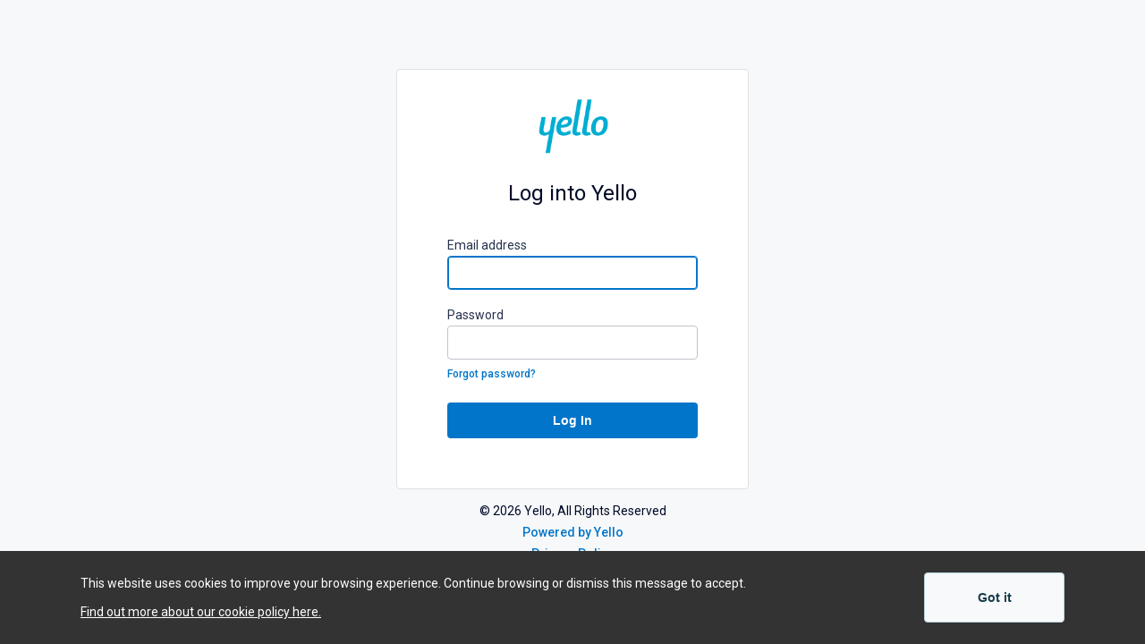

--- FILE ---
content_type: text/html;charset=UTF-8
request_url: https://p-sso.yello.co/cas/login?service=https%3A%2F%2Fmutualofomaha.yello.co%2Flogin
body_size: 24034
content:
<!DOCTYPE html><html dir="ltr" lang="en">
  <head>
    <!-- OneTrust Cookies Consent Notice start for recsolu.com --><!-- OneTrust Cookies Consent Notice end for recsolu.com --><!-- OneTrust Cookies Consent Notice start for yello.co) --><!-- OneTrust Cookies Consent Notice end for yello.co --><meta charset="utf-8" /><meta name="viewport" content="width=device-width" /><meta name="author" content="Yello" /><meta name="description" content="Yello Enterprise is Yello's talent acquisition platform enabling the world's leading brands to deliver personalized candidate experiences to every job seeker, resulting in quality hires and faster fills." /><link rel="stylesheet" type="text/css" href="https://fonts.googleapis.com/css?family=Roboto:400,500" /><title>Log In | Yello</title>
    
        <link rel="stylesheet" type="text/css" href="/cas/css/cas.css" /><link rel="stylesheet" type="text/css" href="/cas/css/custom.css" /><link rel="shortcut icon" href="/cas/favicon.png" /></head>
  <body>
    <script type="text/javascript" src="/cas/webjars/jquery/3.7.1/jquery.min.js"></script>
<script type="text/javascript" src="/cas/webjars/datatables/2.1.0/js/dataTables.js"></script>
<script type="text/javascript" src="/cas/webjars/clientjs/0.2.1/dist/client.min.js"></script>

<script type="text/javascript" src="/cas/webjars/es5-shim/4.5.9/es5-shim.min.js"></script>
    <script type="text/javascript" src="/cas/webjars/css-vars-ponyfill/2.4.7/dist/css-vars-ponyfill.min.js"></script>
    <script type="text/javascript" src="/cas/webjars/material-components-web/14.0.0/dist/material-components-web.min.js"></script>
<script type="text/javascript" src="/cas/js/cas.js"></script>
<script type="text/javascript" src="/cas/js/material.js"></script>
<script type="text/javascript" src="/cas/js/custom.js"></script>
<script>
    if (typeof resourceLoadedSuccessfully === "function") {
        resourceLoadedSuccessfully();
    }
    $(() => {
        typeof cssVars === "function" && cssVars({onlyLegacy: true});
    });
    let trackGeoLocation = false;
</script>

<div class="cas__page">
      <main id="main" role="main" class="cas__main">
        <div id="content">
      <div id="loginForm">
        <!-- If automatic SSO redirection has been enabled, no UI is presented to     --><!-- the user...                                                              --><!-- ...otherwise, a UI is presented to the user, either a button allowing    --><!-- logging using SSO, a username / password text field, or both.            --><div>
          <!--         <div th:unless="${flowRequestContext.flowScope.get('isSSOEnabled')}">
            <div th:replace="fragments/pwdupdateform :: pwdupdateform">
              <a href="fragments/pwdupdateform.html">pwdupdateform</a>
            </div>
          </div> --><div>
            <div>
        <header>
          <div>
        <div id="logo" class="cas__logo">
          <img title="yello logo" src="images/yello_logo.png" /></div>
      </div>
          <h1 class="cas__title">Log into Yello</h1>
        </header>
        <section>
          <form class="cas__form" method="post" id="fm1" action="login">
            <span id="login-form-controls">

              <div id="usernameSection" class="cas__field cas__fieldEmail">
                <label for="username"><span><span class="accesskey">E</span>mail address</span></label>
                <input id="username" size="25" type="text" accesskey="u" autocomplete="off" name="username" value="" /><script type="text/javascript">
                    /*<![CDATA[*/
                    var username = "";
                    var disabled = false;

                    if (username != null && username !== '') {
                        $('#username').val(username);
                        if (disabled) {
                            $('#usernameSection').hide();
                        }
                    }
                    /*]]>*/
                </script>
              </div>

              <div id="passwordSection" class="cas__field cas__fieldPassword">
                <label for="password"><span><span class="accesskey">P</span>assword</span></label>
                <input type="password" id="password" size="25" accesskey="p" autocomplete="off" name="password" value="" /><div class="cas__link">
                  <button id="passwordManagementFormBtn" class="cas__linkStyle" type="button" form="passwordManagementForm">Forgot password?</button>
                </div>
              </div>

              <div class="cas-field">
                <input type="hidden" name="execution" value="[base64]" /><input type="hidden" name="_eventId" value="submit" /><input type="hidden" name="geolocation" /></div>

              <div>
        <button class="cas__buttonStyle" name="submit" accesskey="l" type="submit">
          <span>Log In</span>
        </button>
      </div>
            </span>
          </form>

          <div class="cas__link">
            <div id="pmlinks">
              <form method="post" id="passwordManagementForm">
                <input type="hidden" name="execution" value="[base64]" /><input type="hidden" name="_eventId" value="resetPassword" /></form>
            </div>
          </div>

          <script type="text/javascript">
            /*<![CDATA[*/
            var i = "One moment please..."
            var j = "Log In"
                /*]]>*/
                $(window).on('pageshow', function () {
                    $(':submit').prop('disabled', false);
                    $(':submit').attr('value', j);
                });
            $(document).ready(function () {
                $("#fm1").submit(function () {
                    $(":submit").attr("disabled", true);
                    $(":submit").attr("value", i);
                    return true;
                });
                var pwResetBtn = document.querySelector('#passwordManagementFormBtn');
                pwResetBtn.addEventListener('click', function() {
                  document.forms['passwordManagementForm'].submit();
                })
            });
          </script>
        </div>
          </div>
        </div>
      </div>
      <script type="text/javascript">
        /*<![CDATA[*/
          var setFieldFocus = function(e) {
            e.preventDefault();
            var fieldId = e.target.getAttribute('data-target');
            document.getElementById(fieldId).focus();
          };
        /*]]>*/
      </script>
    </div>
      </main>
      <footer class="footer">
  <div>
    <span id="copyright">&copy;</span>
    <span>2026</span>
    <span>Yello, All Rights Reserved</span>
  </div>
  <div>
    <a class="cas__linkStyle" href="https://yello.co" target="_blank" rel="noopener noreferrer">Powered by Yello</a>
  </div>
  <div>
    <a class="cas__linkStyle" href="https://yello.co/privacy-policy/" target="_blank" rel="noopener noreferrer">Privacy Policy</a>
  </div>
</footer>
    </div>
    <div>
      <div class="cookie-banner hide" id="cookie-banner">
        <div class="cookie-banner-content-wrapper">
          <p class="cookie-banner-text">This website uses cookies to improve your browsing experience. Continue browsing or dismiss this message to accept.</p>
          <a class="cookie-banner-privacy-link" href="https://yello.co/privacy-policy/">Find out more about our cookie policy here.</a>
          <button class="cookie-banner-dismiss" id="cookie-banner-button">Got it</button>
        </div>
      </div>
      <script type="text/javascript">
        /*<![CDATA[*/
          var cookieBanner = document.getElementById('cookie-banner');

          if (document.cookie.match(/(^|;\s?)cookie-banner-accepted=true(;|$)/) == null) {
            cookieBanner.classList.remove('hide');
          }

          document.getElementById('cookie-banner-button').addEventListener('click', function() {
            cookieBanner.classList.add('hide');
            var date = new Date();
            var endYear = date.getFullYear() + 1;
            date.setFullYear(endYear);
            document.cookie = 'cookie-banner-accepted=true;path=/;expires=' + date.toUTCString();
          });
        /*]]>*/
      </script>
    </div>
  </body>
</html>


--- FILE ---
content_type: text/css;charset=UTF-8
request_url: https://p-sso.yello.co/cas/css/cas.css
body_size: 12623
content:
/* reset classes --------------------- */

html, body, div, span, applet, object, iframe,
h1, h2, h3, h4, h5, h6, p, blockquote, pre,
a, abbr, acronym, address, big, cite, code,
del, dfn, em, img, ins, kbd, q, s, samp,
small, strike, strong, sub, sup, tt, var,
b, u, i, center,
dl, dt, dd, ol, ul, li,
fieldset, form, label, legend,
table, caption, tbody, tfoot, thead, tr, th, td,
article, aside, canvas, details, embed,
figure, figcaption, footer, header, hgroup,
menu, nav, output, ruby, section, summary,
time, mark, audio, video {
  margin: 0;
  padding: 0;
  border: 0;
  font-size: 100%;
  font-weight: normal;
  font: inherit;
  vertical-align: baseline;
}

article, aside, details, figcaption, figure,
footer, header, hgroup, menu, nav, section {
  display: block;
}

body {
  line-height: 1;
  overflow-y: scroll;
}

ol, ul {
  list-style: none;
}

blockquote, q {
  quotes: none;
}

blockquote:before, blockquote:after,
q:before, q:after {
  content: '';
  content: none;
}

table {
  border-collapse: collapse;
  border-spacing: 0;
}

/* global styles --------------------- */

html, body {
  height: 100%;
  width: 100%;
  margin: 0;
}

body {
  -webkit-font-smoothing: antialiased;
  -moz-osx-font-smoothing: grayscale;
  text-rendering: optimizeLegibility;
  display: flex;
  background: #f7f8f9;
  font: normal normal 14px/24px Roboto, sans-serif;
  color: #000a28;
}

body * {
  box-sizing: border-box;
}

h1 {
  font-size: 32px;
  line-height: 1em;
}

/* clickable element classes --------------------- */

a.cas__linkStyle {
  color: #0075c9;
  font-weight: 500;
  text-decoration: none;
}

a:hover.cas__linkStyle,
a:focus.cas__linkStyle {
  color: #0059b2;
  text-decoration: underline;
}

button.cas__linkStyle {
  font: normal 500 12px/20px Roboto, sans-serif;
  display: inline;
  padding: 0;
  border: 0;
  color: #0075c9;
  text-decoration: none;
  background: transparent;
  cursor: pointer;
}

button:hover.cas__linkStyle,
button:focus.cas__linkStyle {
  color: #0059b2;
  text-decoration: underline;
}

a.cas__buttonStyle,
button.cas__buttonStyle {
  display: block;
  width: 100%;
  background: #0075c9;
  color: #fff;
  border-radius: 4px;
  margin: 16px 0 0;
  padding: 10px 16px;
  height: 40px;
  line-height: 1;
  font-size: 14px;
  font-weight: 700;
  transition: color 0.3s ease 0s, background-color 0.3s ease 0s, box-shadow 0.3s ease 0s;
  cursor: pointer;
  white-space: nowrap;
  text-decoration: none;
  overflow: hidden;
  text-overflow: ellipsis;
  text-shadow: none;
  border: none;
}

a:hover.cas__buttonStyle,
button:hover.cas__buttonStyle {
  background-color: #0059b2;
}

a:disabled.cas__buttonStyle,
a:disabled:hover.cas__buttonStyle,
button:disabled.cas__buttonStyle,
button:disabled:hover.cas__buttonStyle {
  background-color: #989ca6;
  cursor: initial;
}

a.cas__cancel,
button.cas__cancel,
input.cas__cancel {
  display: block;
  width: 100%;
  background: transparent;
  color: #0075c9;
  margin: 16px 0 0;
  padding: 10px 16px;
  height: 40px;
  line-height: 1;
  font-weight: 500;
  transition: color 0.3s ease 0s;
  cursor: pointer;
  white-space: nowrap;
  text-decoration: none;
  overflow: hidden;
  text-overflow: ellipsis;
  text-shadow: none;
  border: none;
}

a:hover.cas__cancel,
button:hover.cas__cancel,
input:hover.cas__cancel {
  background-color: transparent;
  text-decoration: underline;
  color: #0059b2;
}

a:focus.cas__cancel,
button:focus.cas__cancel,
input:focus.cas__cancel {
  border: 1px solid #0075c9;
  box-shadow: inset 0 0 0 1px #0075c9;
  outline: none;
}

a.cas__buttonSsoLoginStyle,
button.cas__buttonSsoLoginStyle {
  display: inline-block;
  width: 100%;
  background: #fff url(../images/keyicon.png);
  background-position: 0px 0px;
  background-repeat: no-repeat;
  color: #000a28;
  border-style: solid;
  border-width: 1px;
  border-color: #0075c9;
  border-radius: 4px;
  margin: 16px 0 0;
  padding: 10px 16px;
  height: 40px;
  line-height: 1;
  font-size: 14px;
  font-weight: 700;
  transition: color 0.3s ease 0s, background-color 0.3s ease 0s, box-shadow 0.3s ease 0s;
  cursor: pointer;
  white-space: nowrap;
  text-decoration: none;
  overflow: hidden;
  text-overflow: ellipsis;
  text-shadow: none;
}

a:hover.cas__buttonSsoLoginStyle,
button:hover.cas__buttonSsoLoginStyle {
  background-color: #c2c4cc;
}

/* heading classes ------------------------ */

.cas__title {
  font-size: 24px;
  font-weight: 400;
  line-height: 1.125em;
  margin-top: 0;
  margin-bottom: 24px;
  margin-right: 18px;
  margin-left: 18px;
}

/* layout element classes ------------------ */

.cas__page {
  display: inline-block;
  margin: auto;
  height: auto;
  width: 394px;
}

.cas__main {
  display: block;
  background: #fff;
  border: 1px solid #dfe0e5;
  border-radius: 4px;
  margin: auto;
  padding: 8px 0 0;
  text-align: center;
}

.cas__govsso {
  display: inline-block;
  margin: auto;
  height: auto;
  width: 794px;
}

.cas__form {
  padding: 0 56px 56px;
}

.cas__form.cas__form--smallBottom {
  padding: 0 56px 32px;
}

.cas__form--ssoLogin {
  padding: 0 56px 56px;
  margin-top: -40px;
}

.cas__ssoScreen--ssoLogin {
  padding: 16px 56px 32px;
}

.cas__titleMessage {
  padding: 0 56px 32px;
}

.cas__ssoMessage {
  padding: 0 24px 32px;
}

.cas__content {
  color: #475166;
  font-size: 14px;
  line-height: 20px;
  padding: 0 24px 24px;
}

.cas__next {
  padding: 24px;
  border-top: 1px solid #dfe0e5;
  color: #475166;
  font-size: 14px;
  line-height: 20px;
}

.cas__next.no_border {
  border-top: 0;
}

.cas__next.no_border.no_top {
  border-top: 0;
  padding-top: 0;
}

.footer {
  margin: 12px auto;
  text-align: center;
}

/* logo classes ---------------------------- */

.cas__logo {
  display: inline-block;
  max-width: 132px;
  padding: 24px;
}

.cas__clientLogo {
  max-width: 180px;
  margin: 32px auto 16px;
}

.cas__logo img,
.cas__clientLogo img {
  width: 100%;
  height: auto;
}

/* alert message classes ------------------- */

.cas__message {
  padding: 8px;
  display: flex;
  border: 1px solid rgba(0, 0, 0, 0);
  border-radius: 4px;
  margin-bottom: 16px;
}

.cas__message .cas__icon {
  display: inline-block;
  vertical-align: middle;
  width: 24px;
  height: 24px;
}

.cas__message .cas__icon svg {
  width: 24px;
  height: 24px;
}

.cas__message .cas__text {
  padding-left: 8px;
  text-align: left;
}

.cas__message.cas__error {
  background: #faebeb;
  color: #900;
}

.cas__message.cas__error svg {
  fill: #900;
}

.cas__message.cas__info {
  background: #c2def2;
  color: #0059b2;
}

.cas__message.cas__info svg {
  fill: #0059b2;
}

.cas__message.cas__success {
  background: #dff2ea;
  color: #006647;
}

.cas__message.cas__success svg,
.cas__message.cas__inlineSuccess svg {
  fill: #006647;
}

.cas__message.cas__inlineSuccess {
  margin: 0;
  padding: 0;
  color: #006647;
}

.cas__message.cas__error a,
.cas__message.cas__error a:hover,
.cas__message.cas__error a:focus {
  color: #900;
  text-decoration: underline;
}

.cas__inlineError {
  color: #900;
  fill: #900;
}

.cas__inlineError .cas__icon {
  display: inline-block;
  vertical-align: middle;
  width: 24px;
  height: 24px;
}

/* form field classes ---------------------- */

.cas__field {
  text-align: left;
  padding: 8px 0;
}

.cas__field label {
  margin: 0 0 4px 0;
  color: #27324d;
}

.cas__field input {
  box-sizing: border-box;
  border: 1px solid #c2c4cc;
  border-radius: 4px;
  width: 100%;
  font-size: 14px;
  padding: 10px;
}

.cas__field input:focus {
  border: 1px solid #0075c9;
  box-shadow: inset 0 0 0 1px #0075c9;
  outline: none;
}

.cas__passwordRestrictions {
  font-size: 12px;
  line-height: 16.8px;
  margin-top: 8px;
  color: #475166;
}

.cas__passwordRestrictions li {
  display: flex;
}

.cas__passwordRestrictions .cas__icon {
  display: inline-block;
  vertical-align: middle;
  width: 18px;
  height: 18px;
}

.cas__passwordRestrictions .cas__iconMet {
  fill: #006647;
}

.cas__passwordRestrictions .cas__iconNotMet {
  fill: #900;
}

.cas__passwordRestrictions .cas__text {
  padding: 1px 0 1px 2px;
}

/* separator classes ------------------------- */

.separator {
  display: flex;
  align-items: center;
  text-align: center;
}

.separator::before,
.separator::after {
  content: '';
  flex: 1;
  border-bottom: 1px solid #000a28;
}

.separator:not(:empty)::before {
  margin-right: 1.0em;
}

.separator:not(:empty)::after {
  margin-left: 1.0em;
}

/* utility classes ------------------------- */

.hide {
  display: none !important;
}

.cas__largeText {
  font-size: 16px;
  line-height: 24px;
}

.cas__includesPreformattedOutput pre {
  font-size: 12px;
  word-break: break-all;
  white-space: pre-wrap;
}

.sr-only {
  position: absolute;
  width: 1px;
  height: 1px;
  padding: 0;
  margin: -1px;
  overflow: hidden;
  clip: rect(0, 0, 0, 0);
  border: 0;
}

/* responsiveness -------------------------- */

@media only screen and (max-width: 480px) {

  body {
    background-color: #fff;
  }

  .cas__page {
    margin: 0 auto;
    width: 314px;
  }

  .cas__main {
    border: none;
  }

  .cas__message,
  .cas__form {
    padding-right: 16px;
    padding-left: 16px;
  }

  .cas__ssoMessage {
    padding: 0 0 32px;
  }

}

@media only screen and (max-width: 360px) {

  .cas__page {
    width: auto;
  }

}

/* (legacy -- not one trust)cookie banner classes ------------------------- */

.cookie-banner {
  position: fixed;
  left: 0;
  bottom: 0;
  width: 100%;
  background-color: #333;
  color: white;
  padding: 24px;
  z-index: 11;
  box-sizing: border-box;
}

.cookie-banner-content-wrapper {
  max-width: 1100px;
  margin: auto;
  display: grid;
  display: -ms-grid;
  grid-template-columns: [start] repeat(3, 1fr) [end];
  -ms-grid-columns: 1fr 16px 1fr 16px 1fr;
  -ms-grid-rows: 1fr 16px 1fr;
  grid-column-gap: 16px;
  grid-row-gap: 16px;
}

.cookie-banner-text {
  margin: 0;
  grid-column-start: 1;
  grid-column-end: 4;
  -ms-grid-row: 1;
  -ms-grid-column: 1;
  -ms-grid-column-span: 5;
}

.cookie-banner-privacy-link {
  margin: 0;
  grid-column-start: 1;
  grid-column-end: 3;
  -ms-grid-column: 1;
  -ms-grid-column-span: 3;
  -ms-grid-row: 3;
  color: white;
  text-decoration: underline;
  display: block;
}

.cookie-banner-dismiss {
  padding: 12px 16px;
  border-radius: 4px;
  background-color: #F8F9FA;
  color: #163C4A;
  border: 1px solid #BBD5DF;
  font-size: 14px;
  font-weight: bold;
  white-space: nowrap;
  -ms-grid-column: 5;
  -ms-grid-column-span: 1;
  -ms-grid-row: 3;
}

/* one trust cookie settings link ------------------------- */

#ot-sdk-btn,
.ot-sdk-show-settings {
  font: normal normal 14px/24px Roboto, sans-serif !important;
  border: 0 !important;
  background-color: transparent !important;
  color: #0075c9 !important;
  text-decoration: none;
  font-size: 14px !important;
  font-weight: 500 !important;
  padding: 0em !important;
  margin: 0 !important;
}

button:hover#ot-sdk-show-settings,
button:hover.ot-sdk-show-settings,
button:focus#ot-sdk-show-settings,
button:focus.ot-sdk-show-settings {
  color: #0075c9 !important;
  text-decoration: underline !important;
  padding: 0em !important;
}

@media (min-width: 720px) {

  .cookie-banner-content-wrapper {
    grid-column-gap: 32px;
    grid-row-gap: 8px;
    -ms-grid-rows: 1fr 8px 1fr;
    grid-template-columns: [start] repeat(12, 1fr) [end];
    -ms-grid-columns: 1fr 16px 1fr 16px 1fr 16px 1fr 16px 1fr 16px 1fr 16px 1fr 16px 1fr 16px 1fr 16px 1fr 16px 1fr 16px 1fr;
  }

  .cookie-banner-text {
    grid-column-end: 11;
    -ms-grid-column-span: 19;
  }

  .cookie-banner-privacy-link {
    grid-column-end: 11;
    -ms-grid-column-span: 19;
  }

  .cookie-banner-dismiss {
    grid-column-start: 11;
    grid-column-end: 13;
    grid-row: 1;
    -ms-grid-row: 1;
    -ms-grid-column: 21;
    -ms-grid-column-span: 3;
  }
}

@media (min-width: 1200px) {
  .cookie-banner-dismiss {
    grid-row-end: 3;
    -ms-grid-row-span: 3;
  }
}

/* fedramp banner classes ------------------------- */

.fedramp-banner {
  width: 100%;
  background-color: #fff;
  color: #000a28;
  padding: 0 0 24px 0;
  box-sizing: border-box;
  display: inline-block;
}

.fedramp-banner-header {
  display: block;
  width: 100%;
  font-weight: 500;
  font-size: 16px;
}

.fedramp-banner-text12 {
  font-size: 12px;
}

.fedramp-banner-text14 {
  font-size: 14px;
}

/* other stuff needing clean up ------------ */

.cas__action .cas__link {
  display: inline-block;
  padding: 8px 0;
  margin-top: 16px;
}

.cas__link a {
  color: #0075c9;
  font-weight: 500;
  text-decoration: none;
}

.cas__link a:hover,
.cas__link a:focus {
  color: #0059b2;
  text-decoration: underline;
}

/* log in screen only */

.cas__field .cas__link a,
.cas__field .cas__link button {
  display: block;
  font-size: 12px;
  line-height: 16px;
  margin: 8px 0 0 0;
}


--- FILE ---
content_type: text/javascript;charset=UTF-8
request_url: https://p-sso.yello.co/cas/js/material.js
body_size: 6068
content:
let cas = {
    init: () => {
        cas.attachFields();
        mdc.autoInit();
    },
    openMenu: () => {
        const menu = new mdc.menu.MDCMenu(document.querySelector('.mdc-menu'));
        menu.open = true;
    },
    attachFields: () => {
        let divs = document.querySelectorAll('.mdc-text-field');
        for (const div of divs) {
            new mdc.textField.MDCTextField(div);
            let field = mdc.textField.MDCTextField.attachTo(div);
            if (div.classList.contains('caps-check')) {
                field.foundation.adapter.registerInputInteractionHandler('keypress', cas.checkCaps);
            }
        }

        let helpers = document.querySelectorAll('.mdc-text-field-helper-text');
        for (const helper of helpers) {
            new mdc.textField.MDCTextFieldHelperText(helper);
        }
        
        let selectors = document.querySelectorAll('.mdc-select');
        for (const selector of selectors) {
            const select = new mdc.select.MDCSelect(selector);
            select.listen('MDCSelect:change', () => {
                $('#source').val(select.value);
            });
            $('#source').val(select.value);
        }

        let tooltips = document.querySelectorAll('.mdc-tooltip');
        if (tooltips != null) {
            tooltips.forEach(t => new mdc.tooltip.MDCTooltip(t))
        }
        let banners = document.querySelectorAll('.mdc-banner');
        if (banners != null) {
            banners.forEach(b => new mdc.banner.MDCBanner(b))
        }
        let dialogs = document.querySelectorAll('.mdc-dialog');
        if (dialogs != null) {
            dialogs.forEach(b => new mdc.dialog.MDCDialog.attachTo(b))
        }

        for (const el of document.querySelectorAll('.mdc-switch')) {
            let switchElement = new mdc.switchControl.MDCSwitch(el);
            const switchInputs = document.querySelectorAll(`input[data-switch-btn="${el.id}"]`);
            if (switchInputs.length === 1) {
                el.addEventListener('click', () => {
                    const switchInput = switchInputs[0];
                    console.log(`Clicked switch element "${switchInput.id}": ${switchElement.selected}`);
                    switchInput.value = switchElement.selected;
                });
            }
        }

        for (const el of document.querySelectorAll('.mdc-menu')) {
            new mdc.menu.MDCMenu(el);
        }

        for (const el of document.querySelectorAll('.mdc-linear-progress')) {
            new mdc.linearProgress.MDCLinearProgress(el);
        }

        for (const el of document.querySelectorAll('.mdc-data-table')) {
            new mdc.dataTable.MDCDataTable(el);
        }
        for (const el of document.querySelectorAll('.mdc-snackbar')) {
            new mdc.snackbar.MDCSnackbar(el);
        }

        let elms = document.querySelectorAll('.mdc-tab-bar');
        for (const elm of elms) {
            let tabs = mdc.tabBar.MDCTabBar.attachTo(elm);

            tabs.listen('MDCTabBar:activated', ev => {
                let index = ev.detail.index;
                $('.attribute-tab').addClass('d-none');
                $(`#attribute-tab-${index}`).removeClass('d-none');
            });
            tabs.foundation.adapter.activateTabAtIndex(0);
        }

        for (const el of document.querySelectorAll('.mdc-fab')) {
           new mdc.ripple.MDCRipple(el);
        }

    },
    checkCaps: (ev) => {
        let s = String.fromCharCode(ev.which);
        if (s.toUpperCase() === s && s.toLowerCase() !== s && !ev.shiftKey) {
            for (let el of document.getElementsByClassName("caps-warn")) {
                el.classList.remove("caps-warn");
                el.classList.add('caps-on');
            }
        } else {
            for (let el of document.getElementsByClassName("caps-on")) {
                el.classList.remove("caps-on");
                el.classList.add('caps-warn');
            }
        }

    },
    openDialog: (id) => {
        const dialog = new mdc.dialog.MDCDialog(document.getElementById(id));
        dialog.open();
        return false;
    },
};

let header = {
    init: () => {
        header.attachTopbar();
        mdc.autoInit();
    },
    attachDrawer: () => {
        let elm = document.getElementById('app-drawer');
        if (elm != null) {
            let drawer = mdc.drawer.MDCDrawer.attachTo(elm);
            let closeDrawer = evt => {
                drawer.open = false;
            };
            drawer.foundation.handleScrimClick = closeDrawer;
            document.onkeydown = evt => {
                evt = evt || window.event;
                if (evt.keyCode === 27) {
                    closeDrawer();
                }
            };
            header.drawer = drawer;
            return drawer;
        }
        return undefined;
    },
    attachTopbar: drawer => {

        drawer = header.attachDrawer();
        let dialog = header.attachNotificationDialog();

        if (drawer !== undefined) {
            header.attachDrawerToggle(drawer);
        }
        if (dialog !== undefined) {
            header.attachNotificationToggle(dialog);
        }
    },
    attachDrawerToggle: drawer => {
        let appBar = document.getElementById('app-bar');
        if (appBar != null) {
            let topAppBar = mdc.topAppBar.MDCTopAppBar.attachTo(appBar);
            topAppBar.setScrollTarget(document.getElementById('main-content'));
            topAppBar.listen('MDCTopAppBar:nav', () => {
                drawer.open = !drawer.open;
            });
            return topAppBar;
        }
        return undefined;
    },
    attachNotificationDialog: () => {
        let element = document.getElementById('cas-notification-dialog');
        if (element != null) {
            return mdc.dialog.MDCDialog.attachTo(element);
        }
        return undefined;
    },
    attachNotificationToggle: dialog => {
        let btn = document.getElementById('cas-notifications-menu');
        if (btn != null) {
            btn.addEventListener('click', () => {
                dialog.open();
            });
        }
    }
};

document.addEventListener('DOMContentLoaded', () => {
    cas.init();
    header.init();
});
